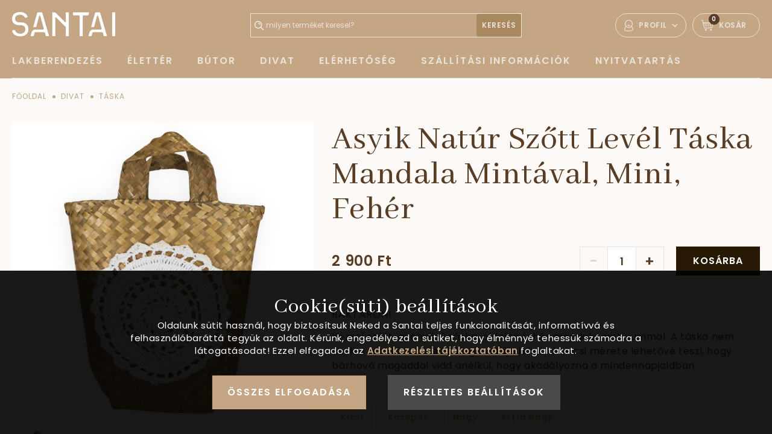

--- FILE ---
content_type: text/html; charset=utf-8
request_url: https://www.google.com/recaptcha/api2/anchor?ar=1&k=6LdKSL0aAAAAAOpY5C8mtrQOJDm3957XjSrwbQRX&co=aHR0cHM6Ly9zYW50YWkuaHU6NDQz&hl=en&v=PoyoqOPhxBO7pBk68S4YbpHZ&size=normal&anchor-ms=20000&execute-ms=30000&cb=xwlfhvflpeoc
body_size: 49149
content:
<!DOCTYPE HTML><html dir="ltr" lang="en"><head><meta http-equiv="Content-Type" content="text/html; charset=UTF-8">
<meta http-equiv="X-UA-Compatible" content="IE=edge">
<title>reCAPTCHA</title>
<style type="text/css">
/* cyrillic-ext */
@font-face {
  font-family: 'Roboto';
  font-style: normal;
  font-weight: 400;
  font-stretch: 100%;
  src: url(//fonts.gstatic.com/s/roboto/v48/KFO7CnqEu92Fr1ME7kSn66aGLdTylUAMa3GUBHMdazTgWw.woff2) format('woff2');
  unicode-range: U+0460-052F, U+1C80-1C8A, U+20B4, U+2DE0-2DFF, U+A640-A69F, U+FE2E-FE2F;
}
/* cyrillic */
@font-face {
  font-family: 'Roboto';
  font-style: normal;
  font-weight: 400;
  font-stretch: 100%;
  src: url(//fonts.gstatic.com/s/roboto/v48/KFO7CnqEu92Fr1ME7kSn66aGLdTylUAMa3iUBHMdazTgWw.woff2) format('woff2');
  unicode-range: U+0301, U+0400-045F, U+0490-0491, U+04B0-04B1, U+2116;
}
/* greek-ext */
@font-face {
  font-family: 'Roboto';
  font-style: normal;
  font-weight: 400;
  font-stretch: 100%;
  src: url(//fonts.gstatic.com/s/roboto/v48/KFO7CnqEu92Fr1ME7kSn66aGLdTylUAMa3CUBHMdazTgWw.woff2) format('woff2');
  unicode-range: U+1F00-1FFF;
}
/* greek */
@font-face {
  font-family: 'Roboto';
  font-style: normal;
  font-weight: 400;
  font-stretch: 100%;
  src: url(//fonts.gstatic.com/s/roboto/v48/KFO7CnqEu92Fr1ME7kSn66aGLdTylUAMa3-UBHMdazTgWw.woff2) format('woff2');
  unicode-range: U+0370-0377, U+037A-037F, U+0384-038A, U+038C, U+038E-03A1, U+03A3-03FF;
}
/* math */
@font-face {
  font-family: 'Roboto';
  font-style: normal;
  font-weight: 400;
  font-stretch: 100%;
  src: url(//fonts.gstatic.com/s/roboto/v48/KFO7CnqEu92Fr1ME7kSn66aGLdTylUAMawCUBHMdazTgWw.woff2) format('woff2');
  unicode-range: U+0302-0303, U+0305, U+0307-0308, U+0310, U+0312, U+0315, U+031A, U+0326-0327, U+032C, U+032F-0330, U+0332-0333, U+0338, U+033A, U+0346, U+034D, U+0391-03A1, U+03A3-03A9, U+03B1-03C9, U+03D1, U+03D5-03D6, U+03F0-03F1, U+03F4-03F5, U+2016-2017, U+2034-2038, U+203C, U+2040, U+2043, U+2047, U+2050, U+2057, U+205F, U+2070-2071, U+2074-208E, U+2090-209C, U+20D0-20DC, U+20E1, U+20E5-20EF, U+2100-2112, U+2114-2115, U+2117-2121, U+2123-214F, U+2190, U+2192, U+2194-21AE, U+21B0-21E5, U+21F1-21F2, U+21F4-2211, U+2213-2214, U+2216-22FF, U+2308-230B, U+2310, U+2319, U+231C-2321, U+2336-237A, U+237C, U+2395, U+239B-23B7, U+23D0, U+23DC-23E1, U+2474-2475, U+25AF, U+25B3, U+25B7, U+25BD, U+25C1, U+25CA, U+25CC, U+25FB, U+266D-266F, U+27C0-27FF, U+2900-2AFF, U+2B0E-2B11, U+2B30-2B4C, U+2BFE, U+3030, U+FF5B, U+FF5D, U+1D400-1D7FF, U+1EE00-1EEFF;
}
/* symbols */
@font-face {
  font-family: 'Roboto';
  font-style: normal;
  font-weight: 400;
  font-stretch: 100%;
  src: url(//fonts.gstatic.com/s/roboto/v48/KFO7CnqEu92Fr1ME7kSn66aGLdTylUAMaxKUBHMdazTgWw.woff2) format('woff2');
  unicode-range: U+0001-000C, U+000E-001F, U+007F-009F, U+20DD-20E0, U+20E2-20E4, U+2150-218F, U+2190, U+2192, U+2194-2199, U+21AF, U+21E6-21F0, U+21F3, U+2218-2219, U+2299, U+22C4-22C6, U+2300-243F, U+2440-244A, U+2460-24FF, U+25A0-27BF, U+2800-28FF, U+2921-2922, U+2981, U+29BF, U+29EB, U+2B00-2BFF, U+4DC0-4DFF, U+FFF9-FFFB, U+10140-1018E, U+10190-1019C, U+101A0, U+101D0-101FD, U+102E0-102FB, U+10E60-10E7E, U+1D2C0-1D2D3, U+1D2E0-1D37F, U+1F000-1F0FF, U+1F100-1F1AD, U+1F1E6-1F1FF, U+1F30D-1F30F, U+1F315, U+1F31C, U+1F31E, U+1F320-1F32C, U+1F336, U+1F378, U+1F37D, U+1F382, U+1F393-1F39F, U+1F3A7-1F3A8, U+1F3AC-1F3AF, U+1F3C2, U+1F3C4-1F3C6, U+1F3CA-1F3CE, U+1F3D4-1F3E0, U+1F3ED, U+1F3F1-1F3F3, U+1F3F5-1F3F7, U+1F408, U+1F415, U+1F41F, U+1F426, U+1F43F, U+1F441-1F442, U+1F444, U+1F446-1F449, U+1F44C-1F44E, U+1F453, U+1F46A, U+1F47D, U+1F4A3, U+1F4B0, U+1F4B3, U+1F4B9, U+1F4BB, U+1F4BF, U+1F4C8-1F4CB, U+1F4D6, U+1F4DA, U+1F4DF, U+1F4E3-1F4E6, U+1F4EA-1F4ED, U+1F4F7, U+1F4F9-1F4FB, U+1F4FD-1F4FE, U+1F503, U+1F507-1F50B, U+1F50D, U+1F512-1F513, U+1F53E-1F54A, U+1F54F-1F5FA, U+1F610, U+1F650-1F67F, U+1F687, U+1F68D, U+1F691, U+1F694, U+1F698, U+1F6AD, U+1F6B2, U+1F6B9-1F6BA, U+1F6BC, U+1F6C6-1F6CF, U+1F6D3-1F6D7, U+1F6E0-1F6EA, U+1F6F0-1F6F3, U+1F6F7-1F6FC, U+1F700-1F7FF, U+1F800-1F80B, U+1F810-1F847, U+1F850-1F859, U+1F860-1F887, U+1F890-1F8AD, U+1F8B0-1F8BB, U+1F8C0-1F8C1, U+1F900-1F90B, U+1F93B, U+1F946, U+1F984, U+1F996, U+1F9E9, U+1FA00-1FA6F, U+1FA70-1FA7C, U+1FA80-1FA89, U+1FA8F-1FAC6, U+1FACE-1FADC, U+1FADF-1FAE9, U+1FAF0-1FAF8, U+1FB00-1FBFF;
}
/* vietnamese */
@font-face {
  font-family: 'Roboto';
  font-style: normal;
  font-weight: 400;
  font-stretch: 100%;
  src: url(//fonts.gstatic.com/s/roboto/v48/KFO7CnqEu92Fr1ME7kSn66aGLdTylUAMa3OUBHMdazTgWw.woff2) format('woff2');
  unicode-range: U+0102-0103, U+0110-0111, U+0128-0129, U+0168-0169, U+01A0-01A1, U+01AF-01B0, U+0300-0301, U+0303-0304, U+0308-0309, U+0323, U+0329, U+1EA0-1EF9, U+20AB;
}
/* latin-ext */
@font-face {
  font-family: 'Roboto';
  font-style: normal;
  font-weight: 400;
  font-stretch: 100%;
  src: url(//fonts.gstatic.com/s/roboto/v48/KFO7CnqEu92Fr1ME7kSn66aGLdTylUAMa3KUBHMdazTgWw.woff2) format('woff2');
  unicode-range: U+0100-02BA, U+02BD-02C5, U+02C7-02CC, U+02CE-02D7, U+02DD-02FF, U+0304, U+0308, U+0329, U+1D00-1DBF, U+1E00-1E9F, U+1EF2-1EFF, U+2020, U+20A0-20AB, U+20AD-20C0, U+2113, U+2C60-2C7F, U+A720-A7FF;
}
/* latin */
@font-face {
  font-family: 'Roboto';
  font-style: normal;
  font-weight: 400;
  font-stretch: 100%;
  src: url(//fonts.gstatic.com/s/roboto/v48/KFO7CnqEu92Fr1ME7kSn66aGLdTylUAMa3yUBHMdazQ.woff2) format('woff2');
  unicode-range: U+0000-00FF, U+0131, U+0152-0153, U+02BB-02BC, U+02C6, U+02DA, U+02DC, U+0304, U+0308, U+0329, U+2000-206F, U+20AC, U+2122, U+2191, U+2193, U+2212, U+2215, U+FEFF, U+FFFD;
}
/* cyrillic-ext */
@font-face {
  font-family: 'Roboto';
  font-style: normal;
  font-weight: 500;
  font-stretch: 100%;
  src: url(//fonts.gstatic.com/s/roboto/v48/KFO7CnqEu92Fr1ME7kSn66aGLdTylUAMa3GUBHMdazTgWw.woff2) format('woff2');
  unicode-range: U+0460-052F, U+1C80-1C8A, U+20B4, U+2DE0-2DFF, U+A640-A69F, U+FE2E-FE2F;
}
/* cyrillic */
@font-face {
  font-family: 'Roboto';
  font-style: normal;
  font-weight: 500;
  font-stretch: 100%;
  src: url(//fonts.gstatic.com/s/roboto/v48/KFO7CnqEu92Fr1ME7kSn66aGLdTylUAMa3iUBHMdazTgWw.woff2) format('woff2');
  unicode-range: U+0301, U+0400-045F, U+0490-0491, U+04B0-04B1, U+2116;
}
/* greek-ext */
@font-face {
  font-family: 'Roboto';
  font-style: normal;
  font-weight: 500;
  font-stretch: 100%;
  src: url(//fonts.gstatic.com/s/roboto/v48/KFO7CnqEu92Fr1ME7kSn66aGLdTylUAMa3CUBHMdazTgWw.woff2) format('woff2');
  unicode-range: U+1F00-1FFF;
}
/* greek */
@font-face {
  font-family: 'Roboto';
  font-style: normal;
  font-weight: 500;
  font-stretch: 100%;
  src: url(//fonts.gstatic.com/s/roboto/v48/KFO7CnqEu92Fr1ME7kSn66aGLdTylUAMa3-UBHMdazTgWw.woff2) format('woff2');
  unicode-range: U+0370-0377, U+037A-037F, U+0384-038A, U+038C, U+038E-03A1, U+03A3-03FF;
}
/* math */
@font-face {
  font-family: 'Roboto';
  font-style: normal;
  font-weight: 500;
  font-stretch: 100%;
  src: url(//fonts.gstatic.com/s/roboto/v48/KFO7CnqEu92Fr1ME7kSn66aGLdTylUAMawCUBHMdazTgWw.woff2) format('woff2');
  unicode-range: U+0302-0303, U+0305, U+0307-0308, U+0310, U+0312, U+0315, U+031A, U+0326-0327, U+032C, U+032F-0330, U+0332-0333, U+0338, U+033A, U+0346, U+034D, U+0391-03A1, U+03A3-03A9, U+03B1-03C9, U+03D1, U+03D5-03D6, U+03F0-03F1, U+03F4-03F5, U+2016-2017, U+2034-2038, U+203C, U+2040, U+2043, U+2047, U+2050, U+2057, U+205F, U+2070-2071, U+2074-208E, U+2090-209C, U+20D0-20DC, U+20E1, U+20E5-20EF, U+2100-2112, U+2114-2115, U+2117-2121, U+2123-214F, U+2190, U+2192, U+2194-21AE, U+21B0-21E5, U+21F1-21F2, U+21F4-2211, U+2213-2214, U+2216-22FF, U+2308-230B, U+2310, U+2319, U+231C-2321, U+2336-237A, U+237C, U+2395, U+239B-23B7, U+23D0, U+23DC-23E1, U+2474-2475, U+25AF, U+25B3, U+25B7, U+25BD, U+25C1, U+25CA, U+25CC, U+25FB, U+266D-266F, U+27C0-27FF, U+2900-2AFF, U+2B0E-2B11, U+2B30-2B4C, U+2BFE, U+3030, U+FF5B, U+FF5D, U+1D400-1D7FF, U+1EE00-1EEFF;
}
/* symbols */
@font-face {
  font-family: 'Roboto';
  font-style: normal;
  font-weight: 500;
  font-stretch: 100%;
  src: url(//fonts.gstatic.com/s/roboto/v48/KFO7CnqEu92Fr1ME7kSn66aGLdTylUAMaxKUBHMdazTgWw.woff2) format('woff2');
  unicode-range: U+0001-000C, U+000E-001F, U+007F-009F, U+20DD-20E0, U+20E2-20E4, U+2150-218F, U+2190, U+2192, U+2194-2199, U+21AF, U+21E6-21F0, U+21F3, U+2218-2219, U+2299, U+22C4-22C6, U+2300-243F, U+2440-244A, U+2460-24FF, U+25A0-27BF, U+2800-28FF, U+2921-2922, U+2981, U+29BF, U+29EB, U+2B00-2BFF, U+4DC0-4DFF, U+FFF9-FFFB, U+10140-1018E, U+10190-1019C, U+101A0, U+101D0-101FD, U+102E0-102FB, U+10E60-10E7E, U+1D2C0-1D2D3, U+1D2E0-1D37F, U+1F000-1F0FF, U+1F100-1F1AD, U+1F1E6-1F1FF, U+1F30D-1F30F, U+1F315, U+1F31C, U+1F31E, U+1F320-1F32C, U+1F336, U+1F378, U+1F37D, U+1F382, U+1F393-1F39F, U+1F3A7-1F3A8, U+1F3AC-1F3AF, U+1F3C2, U+1F3C4-1F3C6, U+1F3CA-1F3CE, U+1F3D4-1F3E0, U+1F3ED, U+1F3F1-1F3F3, U+1F3F5-1F3F7, U+1F408, U+1F415, U+1F41F, U+1F426, U+1F43F, U+1F441-1F442, U+1F444, U+1F446-1F449, U+1F44C-1F44E, U+1F453, U+1F46A, U+1F47D, U+1F4A3, U+1F4B0, U+1F4B3, U+1F4B9, U+1F4BB, U+1F4BF, U+1F4C8-1F4CB, U+1F4D6, U+1F4DA, U+1F4DF, U+1F4E3-1F4E6, U+1F4EA-1F4ED, U+1F4F7, U+1F4F9-1F4FB, U+1F4FD-1F4FE, U+1F503, U+1F507-1F50B, U+1F50D, U+1F512-1F513, U+1F53E-1F54A, U+1F54F-1F5FA, U+1F610, U+1F650-1F67F, U+1F687, U+1F68D, U+1F691, U+1F694, U+1F698, U+1F6AD, U+1F6B2, U+1F6B9-1F6BA, U+1F6BC, U+1F6C6-1F6CF, U+1F6D3-1F6D7, U+1F6E0-1F6EA, U+1F6F0-1F6F3, U+1F6F7-1F6FC, U+1F700-1F7FF, U+1F800-1F80B, U+1F810-1F847, U+1F850-1F859, U+1F860-1F887, U+1F890-1F8AD, U+1F8B0-1F8BB, U+1F8C0-1F8C1, U+1F900-1F90B, U+1F93B, U+1F946, U+1F984, U+1F996, U+1F9E9, U+1FA00-1FA6F, U+1FA70-1FA7C, U+1FA80-1FA89, U+1FA8F-1FAC6, U+1FACE-1FADC, U+1FADF-1FAE9, U+1FAF0-1FAF8, U+1FB00-1FBFF;
}
/* vietnamese */
@font-face {
  font-family: 'Roboto';
  font-style: normal;
  font-weight: 500;
  font-stretch: 100%;
  src: url(//fonts.gstatic.com/s/roboto/v48/KFO7CnqEu92Fr1ME7kSn66aGLdTylUAMa3OUBHMdazTgWw.woff2) format('woff2');
  unicode-range: U+0102-0103, U+0110-0111, U+0128-0129, U+0168-0169, U+01A0-01A1, U+01AF-01B0, U+0300-0301, U+0303-0304, U+0308-0309, U+0323, U+0329, U+1EA0-1EF9, U+20AB;
}
/* latin-ext */
@font-face {
  font-family: 'Roboto';
  font-style: normal;
  font-weight: 500;
  font-stretch: 100%;
  src: url(//fonts.gstatic.com/s/roboto/v48/KFO7CnqEu92Fr1ME7kSn66aGLdTylUAMa3KUBHMdazTgWw.woff2) format('woff2');
  unicode-range: U+0100-02BA, U+02BD-02C5, U+02C7-02CC, U+02CE-02D7, U+02DD-02FF, U+0304, U+0308, U+0329, U+1D00-1DBF, U+1E00-1E9F, U+1EF2-1EFF, U+2020, U+20A0-20AB, U+20AD-20C0, U+2113, U+2C60-2C7F, U+A720-A7FF;
}
/* latin */
@font-face {
  font-family: 'Roboto';
  font-style: normal;
  font-weight: 500;
  font-stretch: 100%;
  src: url(//fonts.gstatic.com/s/roboto/v48/KFO7CnqEu92Fr1ME7kSn66aGLdTylUAMa3yUBHMdazQ.woff2) format('woff2');
  unicode-range: U+0000-00FF, U+0131, U+0152-0153, U+02BB-02BC, U+02C6, U+02DA, U+02DC, U+0304, U+0308, U+0329, U+2000-206F, U+20AC, U+2122, U+2191, U+2193, U+2212, U+2215, U+FEFF, U+FFFD;
}
/* cyrillic-ext */
@font-face {
  font-family: 'Roboto';
  font-style: normal;
  font-weight: 900;
  font-stretch: 100%;
  src: url(//fonts.gstatic.com/s/roboto/v48/KFO7CnqEu92Fr1ME7kSn66aGLdTylUAMa3GUBHMdazTgWw.woff2) format('woff2');
  unicode-range: U+0460-052F, U+1C80-1C8A, U+20B4, U+2DE0-2DFF, U+A640-A69F, U+FE2E-FE2F;
}
/* cyrillic */
@font-face {
  font-family: 'Roboto';
  font-style: normal;
  font-weight: 900;
  font-stretch: 100%;
  src: url(//fonts.gstatic.com/s/roboto/v48/KFO7CnqEu92Fr1ME7kSn66aGLdTylUAMa3iUBHMdazTgWw.woff2) format('woff2');
  unicode-range: U+0301, U+0400-045F, U+0490-0491, U+04B0-04B1, U+2116;
}
/* greek-ext */
@font-face {
  font-family: 'Roboto';
  font-style: normal;
  font-weight: 900;
  font-stretch: 100%;
  src: url(//fonts.gstatic.com/s/roboto/v48/KFO7CnqEu92Fr1ME7kSn66aGLdTylUAMa3CUBHMdazTgWw.woff2) format('woff2');
  unicode-range: U+1F00-1FFF;
}
/* greek */
@font-face {
  font-family: 'Roboto';
  font-style: normal;
  font-weight: 900;
  font-stretch: 100%;
  src: url(//fonts.gstatic.com/s/roboto/v48/KFO7CnqEu92Fr1ME7kSn66aGLdTylUAMa3-UBHMdazTgWw.woff2) format('woff2');
  unicode-range: U+0370-0377, U+037A-037F, U+0384-038A, U+038C, U+038E-03A1, U+03A3-03FF;
}
/* math */
@font-face {
  font-family: 'Roboto';
  font-style: normal;
  font-weight: 900;
  font-stretch: 100%;
  src: url(//fonts.gstatic.com/s/roboto/v48/KFO7CnqEu92Fr1ME7kSn66aGLdTylUAMawCUBHMdazTgWw.woff2) format('woff2');
  unicode-range: U+0302-0303, U+0305, U+0307-0308, U+0310, U+0312, U+0315, U+031A, U+0326-0327, U+032C, U+032F-0330, U+0332-0333, U+0338, U+033A, U+0346, U+034D, U+0391-03A1, U+03A3-03A9, U+03B1-03C9, U+03D1, U+03D5-03D6, U+03F0-03F1, U+03F4-03F5, U+2016-2017, U+2034-2038, U+203C, U+2040, U+2043, U+2047, U+2050, U+2057, U+205F, U+2070-2071, U+2074-208E, U+2090-209C, U+20D0-20DC, U+20E1, U+20E5-20EF, U+2100-2112, U+2114-2115, U+2117-2121, U+2123-214F, U+2190, U+2192, U+2194-21AE, U+21B0-21E5, U+21F1-21F2, U+21F4-2211, U+2213-2214, U+2216-22FF, U+2308-230B, U+2310, U+2319, U+231C-2321, U+2336-237A, U+237C, U+2395, U+239B-23B7, U+23D0, U+23DC-23E1, U+2474-2475, U+25AF, U+25B3, U+25B7, U+25BD, U+25C1, U+25CA, U+25CC, U+25FB, U+266D-266F, U+27C0-27FF, U+2900-2AFF, U+2B0E-2B11, U+2B30-2B4C, U+2BFE, U+3030, U+FF5B, U+FF5D, U+1D400-1D7FF, U+1EE00-1EEFF;
}
/* symbols */
@font-face {
  font-family: 'Roboto';
  font-style: normal;
  font-weight: 900;
  font-stretch: 100%;
  src: url(//fonts.gstatic.com/s/roboto/v48/KFO7CnqEu92Fr1ME7kSn66aGLdTylUAMaxKUBHMdazTgWw.woff2) format('woff2');
  unicode-range: U+0001-000C, U+000E-001F, U+007F-009F, U+20DD-20E0, U+20E2-20E4, U+2150-218F, U+2190, U+2192, U+2194-2199, U+21AF, U+21E6-21F0, U+21F3, U+2218-2219, U+2299, U+22C4-22C6, U+2300-243F, U+2440-244A, U+2460-24FF, U+25A0-27BF, U+2800-28FF, U+2921-2922, U+2981, U+29BF, U+29EB, U+2B00-2BFF, U+4DC0-4DFF, U+FFF9-FFFB, U+10140-1018E, U+10190-1019C, U+101A0, U+101D0-101FD, U+102E0-102FB, U+10E60-10E7E, U+1D2C0-1D2D3, U+1D2E0-1D37F, U+1F000-1F0FF, U+1F100-1F1AD, U+1F1E6-1F1FF, U+1F30D-1F30F, U+1F315, U+1F31C, U+1F31E, U+1F320-1F32C, U+1F336, U+1F378, U+1F37D, U+1F382, U+1F393-1F39F, U+1F3A7-1F3A8, U+1F3AC-1F3AF, U+1F3C2, U+1F3C4-1F3C6, U+1F3CA-1F3CE, U+1F3D4-1F3E0, U+1F3ED, U+1F3F1-1F3F3, U+1F3F5-1F3F7, U+1F408, U+1F415, U+1F41F, U+1F426, U+1F43F, U+1F441-1F442, U+1F444, U+1F446-1F449, U+1F44C-1F44E, U+1F453, U+1F46A, U+1F47D, U+1F4A3, U+1F4B0, U+1F4B3, U+1F4B9, U+1F4BB, U+1F4BF, U+1F4C8-1F4CB, U+1F4D6, U+1F4DA, U+1F4DF, U+1F4E3-1F4E6, U+1F4EA-1F4ED, U+1F4F7, U+1F4F9-1F4FB, U+1F4FD-1F4FE, U+1F503, U+1F507-1F50B, U+1F50D, U+1F512-1F513, U+1F53E-1F54A, U+1F54F-1F5FA, U+1F610, U+1F650-1F67F, U+1F687, U+1F68D, U+1F691, U+1F694, U+1F698, U+1F6AD, U+1F6B2, U+1F6B9-1F6BA, U+1F6BC, U+1F6C6-1F6CF, U+1F6D3-1F6D7, U+1F6E0-1F6EA, U+1F6F0-1F6F3, U+1F6F7-1F6FC, U+1F700-1F7FF, U+1F800-1F80B, U+1F810-1F847, U+1F850-1F859, U+1F860-1F887, U+1F890-1F8AD, U+1F8B0-1F8BB, U+1F8C0-1F8C1, U+1F900-1F90B, U+1F93B, U+1F946, U+1F984, U+1F996, U+1F9E9, U+1FA00-1FA6F, U+1FA70-1FA7C, U+1FA80-1FA89, U+1FA8F-1FAC6, U+1FACE-1FADC, U+1FADF-1FAE9, U+1FAF0-1FAF8, U+1FB00-1FBFF;
}
/* vietnamese */
@font-face {
  font-family: 'Roboto';
  font-style: normal;
  font-weight: 900;
  font-stretch: 100%;
  src: url(//fonts.gstatic.com/s/roboto/v48/KFO7CnqEu92Fr1ME7kSn66aGLdTylUAMa3OUBHMdazTgWw.woff2) format('woff2');
  unicode-range: U+0102-0103, U+0110-0111, U+0128-0129, U+0168-0169, U+01A0-01A1, U+01AF-01B0, U+0300-0301, U+0303-0304, U+0308-0309, U+0323, U+0329, U+1EA0-1EF9, U+20AB;
}
/* latin-ext */
@font-face {
  font-family: 'Roboto';
  font-style: normal;
  font-weight: 900;
  font-stretch: 100%;
  src: url(//fonts.gstatic.com/s/roboto/v48/KFO7CnqEu92Fr1ME7kSn66aGLdTylUAMa3KUBHMdazTgWw.woff2) format('woff2');
  unicode-range: U+0100-02BA, U+02BD-02C5, U+02C7-02CC, U+02CE-02D7, U+02DD-02FF, U+0304, U+0308, U+0329, U+1D00-1DBF, U+1E00-1E9F, U+1EF2-1EFF, U+2020, U+20A0-20AB, U+20AD-20C0, U+2113, U+2C60-2C7F, U+A720-A7FF;
}
/* latin */
@font-face {
  font-family: 'Roboto';
  font-style: normal;
  font-weight: 900;
  font-stretch: 100%;
  src: url(//fonts.gstatic.com/s/roboto/v48/KFO7CnqEu92Fr1ME7kSn66aGLdTylUAMa3yUBHMdazQ.woff2) format('woff2');
  unicode-range: U+0000-00FF, U+0131, U+0152-0153, U+02BB-02BC, U+02C6, U+02DA, U+02DC, U+0304, U+0308, U+0329, U+2000-206F, U+20AC, U+2122, U+2191, U+2193, U+2212, U+2215, U+FEFF, U+FFFD;
}

</style>
<link rel="stylesheet" type="text/css" href="https://www.gstatic.com/recaptcha/releases/PoyoqOPhxBO7pBk68S4YbpHZ/styles__ltr.css">
<script nonce="zYVp61qWwY1Wqi-VzuP1vw" type="text/javascript">window['__recaptcha_api'] = 'https://www.google.com/recaptcha/api2/';</script>
<script type="text/javascript" src="https://www.gstatic.com/recaptcha/releases/PoyoqOPhxBO7pBk68S4YbpHZ/recaptcha__en.js" nonce="zYVp61qWwY1Wqi-VzuP1vw">
      
    </script></head>
<body><div id="rc-anchor-alert" class="rc-anchor-alert"></div>
<input type="hidden" id="recaptcha-token" value="[base64]">
<script type="text/javascript" nonce="zYVp61qWwY1Wqi-VzuP1vw">
      recaptcha.anchor.Main.init("[\x22ainput\x22,[\x22bgdata\x22,\x22\x22,\[base64]/[base64]/[base64]/bmV3IHJbeF0oY1swXSk6RT09Mj9uZXcgclt4XShjWzBdLGNbMV0pOkU9PTM/bmV3IHJbeF0oY1swXSxjWzFdLGNbMl0pOkU9PTQ/[base64]/[base64]/[base64]/[base64]/[base64]/[base64]/[base64]/[base64]\x22,\[base64]\x22,\x22RGMWw5rDusKRT8OSw4dpTEDDoV9GakzDtsOLw67DnCPCgwnDgUHCvsO9NTloXsKHSz9hwp4JwqPCscOrB8KDOsKDJD9ewpLCmWkGDcKUw4TCksKLKMKJw57DuMOXWX0/HMOGEsO+wpPCo3rDqMKvb2HClMOOVSnDocO/VD4/[base64]/[base64]/w4fDmMKUwqvChHVowrsvBcKow5IVwo57wpzCsjfDnsOAfgDCuMORe3zDgcOUfUNUEMOYdsKXwpHCrMOjw4/DhU4eBU7DocKHwr16wpvDpG7Cp8K+w6DDg8OtwqMKw7jDvsKaTyPDiQhlJyHDqhFhw4pRCUPDozvCkMKaezHDmMKXwpQXDBpHC8OuAcKJw53Dr8KRwrPCtkYpVkLCvcOuO8KPwoRze3LCicKgwqvDszwbRBjDh8OXRsKNwrLCgzFOwoxowp7CsMOPZMOsw4/Cp3TCiTEMw6DDmBxowq3DhcK/wp/Cp8KqSsOqwrbCmkTCoErCn2FHw4PDjnrCgsK+AnYJQMOgw5DDlBh9NS/Di8O+HMK9wpvDhyTDgcOrK8OUMFhVRcOiR8OgbBQiXsOcEcK6woHCiMKhwpvDvQR4w55Hw6/DqsODOMKfdcKUDcOOJsOkZ8K7w4vDh33CglLDgG5uLMKmw5zCk8OwwqTDu8KwWsOpwoPDt2k7NjrCkA3DmxN5A8KSw5bDvTrDt3YBLMO1wqtQwpd2UhnCrks5a8Kkwp3Ci8Oew4Fae8K8PcK4w7xCwq0/wqHDg8Kqwo0NfHbCocKowq8ewoMSDMObZMKxw5vDohErVsOAGcKiw5XDvMOBRBJuw5PDjSXDtzXCnTB0BEMAOgbDj8O/IxQDwoHCvl3Ci0HCtsKmworDrcK6bT/CrBvChDNLXGvCqWTCigbCrMOiBw/DtcKQw57DpXBJw6FBw6LCqD7ChcKCEcO4w4jDssOow7vDrSBJw5/DizxYw5vCrsOzwqTCvH9HwpXClV3Cm8KoI8KAwpfCll4bwpVQUEjCn8KswoQEwpVOV3FMw73DsU5vwrplwozDnzwfCiBLw4MwwrzCvF9Lw5J5w6fDjGbDrcOES8O4w6DDqsKjVcOaw4o/ZcKOwrIuwpoYwqjDtsKfL3wGwpzCtsO+w5g2w4LCry/DrcOJKB7DrTFUwpbCtsK/w4lEw7hqQsOFJUNVDTd5EcKzLMK/wq1PfzXCgsO+ZFrCrcOpwqbDm8Kcwq08TcKqNMOBJsOJQHJnw4c1GArCrcKSw7wMwoU9QSVHwo/DkjjDucOhw6JYwqBHfMOGFcO+wpYrw7gjwrbDsCvDlMOLHiFCwr3DgjTCtlHDkFnChXjDnCnCkcObwqBicMOofVsVBcKJScKfTAJtEjLCuzPDhMO5w7LCiQF5wpgNT1sQw65JwopVwrzCoTzCoWFxw6s2XUPCsMK/w7zCtcOkHm9dRsK7OGk7wpdkM8OOb8OFSMKQwoRlw6rDusKrw65ww5Jfb8KOw6bClFzDqS0iw5vCtcOIE8KPwotWXnvCvhfCrsKPMMOwO8KREA/CpnkyEsKhwr/CocOVwo9Tw5DDosKlKMO4OG9FKsKmCm5FSX/CucK9w6s3w77DmFPDs8KeW8Kpw4Q6YsKfw43CgsK6fDDCkm3Cs8K5ccOkwpLCrQvCiDwMGsOKA8KEwrrDuD/[base64]/[base64]/wrTCszxRMTZKRRzCs17DsQbDpmXDrXoLTTR7dMKNDRXClEPCoknDhsK5w7LDhsOcd8KHwpAYGMOGHsOmwr/Cr07Csjh3F8KXwr03InVjU0g0EsO9dnTDmcOHw7Epw7p8wp55CgTDqQXCo8OLw7zCtkYQw6HCiH5/w4fDtzTDvwosH2PDkcKSw47Cu8Knwrxcw5bDmR/Cq8O5w7bCu0/ChBjCj8ONVU52R8OowrJnwonDvUJww6tcwpVwE8OFwrcrbT3DmMK3wpM4w74LIcOjTMKmwoVMw6QHw5tDwrbDjS3DssOOE3/[base64]/[base64]/DlMOgAMKUG8O/w4jCsxHCjsKgw5R5YnJOwo7CnsOJc8O0K8KaBcKowpc+Clg7QAFxTkvDsgHDqn7Ci8Kmw6jCpUfDn8OUQsKsKMORD2sNwp5KQ0g/wpBPwoDCs8Okw4VDDXzCpMOhwpnCqRjDmcKvwo4SQ8O+wokzJcOKYmLCvjFcw7BzahLCpRDCsQzDrcOWIcKFVnjDosOMw6/Dm2ZHwpvCo8OcwpbDpcOxXcKGenUMRMO8w61kLB7CgHPCnHLDs8OHCX0ewrlufRVrB8O7wqnDr8KpNkjCjTVwXgQsZ3rDpWpVASjDlAvDhhRCQWTCvcOtw7/[base64]/Crm3DscONecOsdC83w65BI1HCrcKKMMKCw4wSwqYOwqk/wrzDk8KqwpvDv2IzFnDDjcKww5/DqMOfwpbDiy5/wqN6w5/Ds1rCvsO/fcKZwrPCkcKGUsOMa3liFcKqw4/CjUnDs8OQG8KDw7l/wqE5wpPDisONw4PDslXCncKiNMKYwqnDkMK2dMKDw4Qmw6waw45RC8K3woA2w68dUlDDsEvCv8OdDsOLw5jCthPCnjIDLnzDucOFw57DmcO8w4/ChsO4wr3DpBvCrGszw5NVw6nDiMOqw6TDqMOVwonCkRLDvsOaMkNpdXdow6nDugfClMK8b8KlIcOlw5jCo8O6F8Knw4/CgQrCmcOuY8ObFS3Dkms9wp53woRfScKwwq3CpA4LwoVMHW8ywoXCjFXDlcKZesO2w6PDs3spUD7Dp2ZKdFDDg1tnw6cxbMOGw7JmYsKBwrcowrA9EMKDD8Kww6LDu8KOwpdSI3TDjwLCjms4aGQQw6grwqLCq8K1w7sba8O/[base64]/DlsK8ZMKmfw/CkjkUwr3ChsKsw44nUSJ/w6jCu8OrLE4BwqTCoMKYAMOuw6jCiSJhUWHDoMKOecKvwpDDnxjDkcOqw6LDjcOxRRhZScKDwo0OwqrCmsKEwo3CjhrDssOywpwfesOAwq1SAsK/[base64]/DucKIQ1zCpkc5T8OkE8KyR8O6w4hBw55Ww6Z0w6E2OE0HLhfCvFZNwoXDj8KaISXDnT7CkcO/woo/wrPDoHvDicOADcKgNDIJIMOzFsKgGTfCqnzCrFwXOMKqwqTCjcOQwqXDhxfDlsONw5DDpmXCigFOwqIFw5c/wphCwqzDjcKnw7TDlcOlw4IyU2ALBVDDocOnwq4lCcKuCjQawqYGw7jDo8Ozw5Afw5dcwovCo8OXw6fCqcOnw6UlFFHDhW7CnB83wpIrw6xkw5TDqB8vwq8vR8KndcOwwqrCqE5xbsK7esOJwot/[base64]/[base64]/Ds8K/KljDjcOZwpUJGUbDrcOIMgDCmsKEeDjDlcKywohOwr/DhEvDlit6w5Q+EcORwqlBw6t/HMOUVXMiXV0RVsOmaGEieMO0w4sgUzvCh0rCuQwxYAoFw7fCmsKaT8KDw5lBGsKtwooRewjCuWPCkkVWwr4zw6HCmx/[base64]/wpXCt8KFNQ14QMO0RWjDjsKhwr8+RUw9E8OzTg4pwq/CnMKqGcKIEcKBwqDCqMOTD8OJRcKSwrbDncKiwopKwqDCh1AzNjNzP8OVfMKUNgDDlMKgw7YGGxIQwoXCqcOjfcOvc1LClMOqPV9Tw4AhccKfcMKJwowVwoAFMMO4w6Azwrc4wqLDuMOMDzULKMKpZg/CjFTCq8OKwoxkwpMWwqsxw7zDrsO5woTCiXTDhwzDqMOCRMKOFhtWY3jDoj/DtcKSH1tAfz56CkjChGx/VVMsw6XDkMKICsKYWTgPw6/CmUrChhbDusOBwrDCjU8zN8OiwqVUb8KQQ1DCiHvChsK6wo19wp/Dq1fCpMKLYm8Yw6XCgsOMMMOJBsOOwo/DkUDDqHN2c0rCkMKxworDi8KGB3jDucOpwo3Cj25AQ0/CtMOiRsK4Z3XCuMONCsODaVnDjsKSXsKFJRLDlMKSMsOdw682w7hhwr3Cj8OGA8Kjw48Kw794VnfClMOfb8Oewq7ClcO8wodmwpbCvMK7e14OwrjDh8O9wrIJw5nDvMOywp8RwpLCrl/DvXpJbBldwowlwr/[base64]/Dg8OGfgtKOhHDvcOEYW3DmUzDnQZFw6N7W8KOwoAdw4/CpGdZw77Do8OcwrNbJcOJwrrCnFbCocKSw7lJJjEKwqPDlsOUwpbCnAMETE0/[base64]/Cn8KQFWvDjMKdZMKiH0jDrMOnJgABw5zDkcKJAcOfPEXDpX/[base64]/CjhNWw7jCkQzDq1Q5awrDmT3DqTBGw7IMXcKjOMOSKUHDv8OBwoDDgMKbwpnCl8KPHMOqQsKEwphwwp7CncK9wq05wqfDisK9EmLDrzUqwo/ClSDCmm/ChsKIwrUtwrbCnmXCk0FkJMOow6vCssKKBQzCssOkwrxBw4bCimDCnMO4csKuwrHDtsKMw4YnHMOue8Olw5/DiWfCisO8wpjDvVfChCdRd8OqF8OPQcKdw4tnw7LDuCFuS8Oww4fDuQowMsKTwozDucOyNcKEw5zDmcOAw74qT11twr4iJsKMw4LDmz8+wqrDnlfCgC3DucK0w4s8UcK4woNiNhdLw6/DgVtAc0A/XcKHX8O+aCTDk23CnlsGAD0sw5LClWQ5D8KLE8OBZBDDqX4EKcKLw48MVMODwpknQ8KrwrLDkjdQYnQ0Lx8QRsKyw6rDhcOlXsK+w7hgw7nCjgLCmCZ/[base64]/GnJPwoodw5/CkMO1QAvCq1Z8w6TDoMOvwq0DwqvDksKDwrrCtWfDryQNwoDDsMO/w4Y3NmVpw51hw4Z5w5/[base64]/Dg8O1GMOUA8OPZcKFw77Ct8KNw7dJwrofwqHCg2J9KnMmwpXDj8Ktwp5Sw6IFflEEw7LCrGzDnMOibEDCq8Opw4DCsjXCqVTDr8KwNsOuacOVYMKBwpRlwoleFGHCg8O/U8OyMypsGMKbPsKwwr/ChcOTw7gcfGLCssOhwrtFSsKIw6HDmU3DkFJXwowDw7AZwo/CpVFxw7rDnVHDucOuGEoiAzcqwqXClBkow5QdZQBqD3hiwrdqwqDCnybDug7CtXlBw6Qew5cxw79bYcKmPVnDrUbDk8OswotIDkFAwqHCrS4oVcOxQMK/J8O3Y3ksK8OsFjBUwromwo1NEcK6w6LCksOYacOnw6nDnE4uOkzCj3LCo8KqcGDCv8O/XBIiIsOCwqI8ZmvDpUPCtRrDv8KFSFPCtsOVwoELFxUBLFbDtQ7CucOQFi9rwqdTPAPDp8K9w65zw5gjY8Krw7MBwo7Cs8O3w5xBd2UlZQTChMO8ID3DlMOxw67CuMKTwo04ZsKKLlBUQ0bDqMOJwr4sAGHClsOjwoJgPUBCwrtpSV/DpRHDsRRFw4XDrk/CtcKTBcK6w4g9w5MUVz8dRSR4w63DgwhOw6HCmzPCkC1AdDbCnMOMSkHCkMOaY8O9wptAwqLCn3R4wpEkw6t5w4LCqMOaRljCicKgwq3DuzvDh8KKw57DjsKwbsKQw7nDsh8GDcOQwpJfJmhewozDjmbDnBNDV1vCig3DoU4FNMKYKBcSw443w70Xw5/[base64]/CrhpsdTECGQjDnsKOwpp3w7rDvQzDosKfwosGw4LCicKjFcKfdMKkTDnDkjEIwrbDtMO2wpTDq8OwOsOVIDwRwodYGljDp8K8wrBEw6zDlXbDmkfCvMOVdMONw5Ecw554WFHCpG/[base64]/w4vCtcKpwqJQUMKCwrjCgnbCpR/CqcOew6fDvSnDq24YGF5Qw4k6NsOyCMKtw692w5oewpnDmsKHw6IAw4nDuAYew5I/TMKsBxvDsT5Gw4xDwq9rZTLDii8ywok/[base64]/w5QqecO2IQXDncODw5TDgErCqUvDi0BNwq/[base64]/Cu8O1bTDDh8KIP8O9JsK4wrBaW8KmWMO5BCZrG8K0w7NyZ2LDhMORcsOsLsO9bknDmMO3w5rCsMOuHSDCtg8Sw5c5wrDDpsKGw7MNwrVCw5TCgcOIwrcpw6oNw6Epw4jDlMKlwrvDgwbCjcOaLR/CsG7CsxbDhnjCm8OMEcK5B8Ouw5fDqcK8YT/Ds8Otw7YBM2nCpcOlOcK5NcObOMO5YknDkADCsRjCqCQ3Km4+QXg9wq8ow7bCrzPDrsKTelYuBgHDmMKVw782wod9TwTCoMO0wpPDhMOow6DChTbDqcOYw5M8w77DhMO5w7h2Iw/[base64]/w7/DgMOCwoMLwpbCmVXDk8O4XcK8AwAbeGXCkcO0w4LDm8K8wqnClGLDl0IbwrMyecKiw6nDv2/CtsOMW8KbAmHDvcOyRhhwwpjDlMOyHGfDiEwlw6nDmgo7KX8iH0tmwqVlITpAwrPCuCJPMUHDg1XCsMOQwq9ow6jDqMOJH8O+wrkqwqPDqzdvwo/DjmnCvCNcwpZNw7dBMMKmRcOYdcK7wox6w7jCukddwrTDgUNWwr4MwoseIsO7w6o6E8KBBMOUwplyCMKZEGrCrhzDksKFw49mCcO8wp/CmHXDucKcasOxNsKcwoc2DDhKwqJvwrDCnsOgwqR0w5FZNEE5I0nCjMKsUcKCw77ChMOrw79PwoA4BMKKOljCvMK8w6HDt8OAwq5GCcKSQS/[base64]/Cs8Kvw6ZgwopHw6vCpcKnNn9EGsOdL8KCP0zDlSzDucK6wpYEwq8hwrbDnVZgSEjCtcKMwobDmcKiw7nChSArFmxYw5c1w47CnVlWAWbDsiTCpsOHwpnDmDzDgMONWGzCr8O+QxnDssKkw5AtQ8O5w4jCsHXCr8OhHsKGVcOXwrvDsxTCo8KmBMKOwq/CkjILw4VkcsOYw4vDpkcjw4AJwqfCgk/DsSISw7DClkLDtzshTsKDARXCnFV3DcKGCkU/[base64]/CtMOpwqdpacOjUEIMw5XCjsO1w4BCw7TCt8KpV8O0Mh5RwpFmMn1bwrJswrrClA3DiibCnsKQwoXCuMKZahDDjsKYTktXw6PCqhQmwo4GHQpuw4nDpsOJw4bDj8KXOMKYwpbCqcO6XcO5ccK/B8KVwpopT8O5EMKqCcOWP0fCs2jCo0PCksOvbDLCiMK/V1HDlMK/[base64]/CqSnCmMOHworDoCkHwpJoTMOKwrvDksK2W8ODw690w4HCsgEIIC1LIlcwGnfDqcOKw7Z5dG7DmcOpLAXDnkhpwrDDiMKswqvDp8KSRDZSJQF0Hk04ZFTDrMO+JhMgwrXDplbDlsK/FCNOw74swoYBwqbCrsKTw7lCYF11CcOyTxAcw7AufMKBJTnCtsOQw5tXwqDDtsOudMOkw6nCqEvCt3pLwoLDssOIw4XDqUrDocO9wp/[base64]/[base64]/wo9Bw7k2w6TCiHvDl8Kpw6cZM049wrpww4BkwqA9FT4ewofDrsKlHcO3wr/Cl30owq4jcx5qw6DCv8Kfw6tKw4HDmgIpw5bDggQiUMOKT8Ocw57CkmlEwqvDqS0iGgPDuRonw65Gw7HDtjM+wr0/OFLDjcKBwqnDp0TDjMO9w68jSsK8a8KxSB08woPDkSzCr8K3Yj9MRAw2ZTnCpgY/[base64]/[base64]/DsFLDl8KZwpQ4MklwF8OOERjDncOIJBrDtcOjw712wrQSKsO+w7tcf8OMNQp/YsOZwqjDtTB/w5XCuDbDoSnCk07DhcKnwqFmw43CsSvDuSR8w4cJwq7Dh8O+wosgZkrDlsKuaRU0S1lnwqh3b3XDp8O8BsKvLkl1wqZowpdtPcKoa8OUw6DDjMKMwr/DvwE9UcK2FH/ClkZYFBclwohmZSobDsKZL2hvd3R2eVt4QD4bNMObQQBLwrPDsE/DscK6w78tw7/DuxvDrX9/YcKzw77CuEcBUMKmIVrCmMOvwoIvw7vCincTwrDCl8O5wrPDi8OeJMKDw5zDh1VNLMOBwpY2wrsFwqE8UUQjO25aL8OgwrHDtMK9VMOEw7fCoCl3w5jClVo/wqhVw4oWw5slXsOBBcOtwpQ2S8OGwrE8UT98wo4DOmdnw5AxL8OmwrfDozbDscK0wq/CnRDCoiXDn8OgSsOlXsKEwrw4wrI7GcKiwqgpZMOtw60ew4PDqWPDnEpxRjfDjw4bPsKjwpLDlMODXWfCinphwpMxw74QwprCtzs5SlXDk8OXwpZHwpTDucK0w75tVg1pw4rDhcKwwo7DocKsw7sIRsK/worDqsOpEMKmC8KbNTNpD8O8w5fCticIwpnDrHgqwpB0w4jDpmRsS8KaWcKNb8OkOcO3woRUVMOUABbDosO1K8KEw5IhWgfDj8Kxw4/DkXrCsn4XKXNqCSxzwr/Dgh3DvB7DksKnJGHDrwPDhkfCrTvCtsKgwrklw4AdfWYHw7PCmVUVwp7DmsOBw4bDtVAtwoTDlSosenYAw65mbcOwwq/CskHDhkXDusOBw4gfwqZABMO4w7/CmDItw7x1D3c6wpVuIw8cSW1QwrtZXMKCPsKdHTElT8KpTDzCqCTCrAfCjcKiwrDCtcKKwoxbwrAqRcO0V8OwPSoCwppcwpZWLg/CssK7LUJ1wqTDkmHCgQXCjkfDrA3DucOFw6Fxwq5SwqBgYBjCtkzCnTLDt8KPJHg7S8OQAm88aGnDh0gICQbCjnZtOcOQwrpOHTY9ESnDuMKTQVBWwp7CtgDDhsKOwq8gTHjDp8OuFUvDoTY4XMK3dkwRw5/DkEzDpMK0w69Pw6ETEMO4cnvClcKKwq5FZHfDkMKgaQ/Du8KyWcOYwpDChRwgwo/[base64]/[base64]/CqznDtnFRw65Yw6DCrcOvw7B5H8KKesKLw6fDusKxTsKvwqfCogXCpUDCghrChEhWw65dZMKTw7lOZ2wHwpTDg1lnQR7DgT3CrMOpdkx0w5XDsQjDl2kHw4x4wpPCtcO2w6t6Y8KbLsKbQsO5w5YqwqfClwJNAcKgHsO/[base64]/[base64]/CrsOkdDnCnXXDiMKJUcO7QFjDnsOLOw8aYEEafFZzwqbCgijCnBtzw6nCnAfCoVtYKMOBwoPDvHvCgWEFwq/CnsOWHl/DoMOzbsOBI1k1bjvDgCNIwrkywr/DmgPCrSsnwqbDgcO2Y8KfE8KQw7bDmMK1w5ZxBMOuEcKoLCzCogfDhGAZCjrCpcOqwqAhVlBmwrrDsXkoIATDnk5CBMKLRAp/w6fDl3LConUIw4R6wpVtAj7CicK5W2cxUGZvw4LDuwMvwprDl8KnAxbCocKPw7fDjE3DjmrCjsKJwrnCncKtw4cKZ8OwwrfCkkjCm37CtFnCjS54wptBwqjDjlPDoTogR8KuO8K0wodiwq91OzDClhRHw5oKXMK/KhYbw68jwocIwpRpw5rCn8O8woHDtsOTwpQcw7grwpbCk8KpXmHCrcOdNsOKwpBDUsKyRwsqwqB7w4nClMOjAVZ/wrQ7worDh1cVw6MLQwNNf8KRHiXDhcO6wrzDjj/[base64]/CuinDqz45enJQAS5tcH3DoGjCh8KPwq3Ci8KmKsO5wrjDvMO4XmDDkU/[base64]/NW3ChW7CisKjw5/DtsKww6gUwplHw7l/w4XCmcOXHm8Kw6s7w58OwobDkkXDrsOFXsOYJnbCmS9cdcOmBXVkbsOwwoLDpivDkTo2w4ozwpnDu8KuwpEIX8KYw7dXw411ASEnw4FBI3o8w5bDpgjDmsOFH8OGHsO/[base64]/PijCvcOAF8OuCRxkclVcSF/CjUJLw5nChVfDoTTChcOzJMK0LFINdFPCisKJwoh8LwfDmcKmwrXDuMO4w4ItY8Oowr9ETcO9BMOYAcKpw6bDi8KtcETDqzwPCl47w4I5OsOmch1yZcOvwpPCi8O3wpxzJ8O2w5vDlgF9wpXDpMOdw4LDvcKPwplvw6fCr3jDhj/[base64]/wrYOw7lEwr5VR8Ouw51Kw4rCp8OMUMKNbGHCoMKrw4/Dg8Kbc8KaN8OUw6Y5woEXUVcEwpLDqsOdw5rCuQ/Dn8OHw5Z+w4TCtETCmwIhZcOVw7bDnRFOPkjCpVIqPcKqIMK/[base64]/[base64]/wpwFwonCvHMIwrMTB2fCuy0wwrHDgi1Lw5PDvGfDugccCMOow6bDmls/wqnDtW5Fw65EJ8KtTMKlasKDB8KONMKhO05aw4Zew7zDpgYhFR4ewpvCtcK3am9dwq7DvFMLwrARw7nCrC3CmgHChVvDn8OTF8O4w596wrVPw65DLsKpwqDDvngTTsOkcHjDvWfDjMO7UzPDhxF6ZlBAQsKPNTUFwog6w6TDsCpNw7/Dn8KVw4bCgzIyCcKlwonDl8OTwrFBw7wNAHweMyfDrinDujTCtGTDrcOHLMKMwovCrjXCsFdew4gpCcKjEmvCjMKGw7DCvcKEKsKTdzVcwo5GwqgKw6RBwp8KU8KuFAM1Fx1gasO+UVbDiMK+wrZCwqTDmlFKw6ACw7oOwrtyCnRnEAUuI8OMdhbDr3/Dq8KdeWR9w7DDjsOjwpRGwq/DkkJYRAUwwrzCs8K8ScKnO8Kww6Y6fUfDtU7CgDJSw69tGsKtworCrMKuKsK/Gn3Dh8OLGMOUKsKEKETCscOrw4bCtAfDsBNkwoYpOsKMwrACw6PCscOlExLCr8OxwoRLFSRGw6MUOR1Tw4M5NsOAwrnChMKvOEJxSRnDjMKMwprDrzXCuMKdX8KNdTzDqsKCDmbCjiR0awNeTcKjwpvDscKRw63DpzlGcsKyCw7Dil9RwqUwwqLDlsKQVxJMOsOPZsO/[base64]/HghBRH3DrDTDjiNXw5waOXhdw6kuTsOHCyJCw5fCoDLCvMKowp5xwobDgsKDwrrCsSVBaMKbwp3CtcO7V8KEchvCo0fDgVTDlsO2MMK0w5UVwprDhj8uw6pOwqzDtDtGwpjDlhjDksOawpTCs8KUPsKbB2hww5bCvB8zK8K6wq8mwohQw6pfOT8VccKMwqUKYzU/w49Yw6DCmXg7ccK1XkgWZ0HCv2fDigV1woFxw7DDrMOkDcKWekwDfMKibcK/w6Uhw7c8FAXDmXpke8KYFHvCpj7DvsOZwqgeZMKIZcOswqhZwpRSw4jDowpYw4oCwqh3TsO8CFU0w5fCgsKTIh7DusO9w45vwrVhwppbX0XDlmzDj1jDpSUEACt1E8K9B8K0w4gvMj3DvMKrw7TDqsKwDlDDqBnCkMOgHMO9FyLCp8Kow64mw6YKwqvDtUwnwrzClw/Cn8KJwqlKMAF9w5MmwqPCkMOJVj/CiBbCksK+MsOKSUp8wpHDkgfCgiIlUMOXw7BwY8KnWHRtwo40WMOCeMK5VcOGCUAUwqUswoPDmcOTwpbDo8KxwoNowoXCvsKSZsOdTcKQNz/Ckk3Djm7Djy5+w5fDqcO2wpYjwr3CpMKDc8O3wqh0wpjCg8Kiw7PDhcKHwprDu1LDjiTDhyR5K8KGFcKEehYPw5FfwpttwofDg8OHGEzDi0xGOsK8GA/[base64]/[base64]/[base64]/ClmMsw6XCuQHCu2EqesO3w5s/wqvCoEM9Nh/DlMO0w44aFcK+w4zDscOFdsOfwroCIzrCs1DCmgNQw4/DvAAWAsOeHHvCqiRjw4omb8KtEsO3asKlfxkJwo41w5B3w7cZwodYwpvCllUsanY7HsKcw7B/L8OPwp/DncKgScKDw6LCvUNEAMKyS8K2V3LCqQB8woZtw5fCuyB7Swdow7bChiM6wp53QMOJeMKgRj8XMS5vw6TCpnwmwqzCtU/Dq2jDusKoWy3CgE5BOMOBw7NVw7UMHMO5S3YdbsOXQMKaw4R3w70rHihFcMO3w4vCiMOvMMK4Ni3ChMKuBsKKw5fDisKuw4RSw7rDpcOxwqhqKDIzwpnCgMOhTlzCrsK/YcODwrd3RcKwFxBOS2nCmMKsWcKQw6TClcO2TijCr33DlHnCixlzR8OIP8O7wo3Dn8OZwoRswoZMX0hgPMOEwrATMcOBUyvCp8KXaBzDng1EeD1Adg/CrsKkw5cEUDrDisKHQ2/CihnDhMKAw4BiI8OQwrTCvcKOYMOKA2rDicKIw4M8woLCjcKbwoXDu3TCp3ovw68awoY4w6vChcKmwq3DoMOBV8KlKcO5wq9OwrjDkMK3woVKw7nCqSRAYsKSGMOZZ33Dp8KjDV7CisOww5UMw6h4w4EYP8OLZsK6w7wMwpHCoUvDi8KBwrnCo8OHNzQ/w6IObMKBV8K1VsKPN8O8aXnDtBUbwpfCj8OPwozDtRV+DcKzQnU2WcOOw7hMwpx+EE/DlBYBw5J1w5TCtsKPw4YQScOowo7Ci8OtBFzCscK/w6w5w65yw5g/[base64]/CMKhFivDtcOzZ1toPxxiwrFuNB9CAMK6wopYZCpDw48Kw4fCngTDjmlywphoXyzCrMKVwo06C8O5wr4+wrHDsHHCnTRgD3LCpMKWSMOdNXHDvHbDiCYQw5rDhHlKOsODwoJYU2/DnsKpwoXCjsOWw4DCjcKpZcKFAcOjdMO/ecKUwpRJb8KsfgQHwq3Du3/Dt8KRZ8Ojw7c7YMKhT8O9wq93w7I5wp3CnMKZQCzDhwbCn1ouwoXCllnCnsOfb8OgwpcSdsKQIQx/w7Y0WsOHThQuWQNrwp/CscKsw43Dnn0Kc8OMwq9BEWXDqwM9BcKcaMK1wo8dwqBow4sfwrfDt8KKV8Oua8Ohw5PDgGXDjicKwpvDosO1GcOeEMKkd8K+TMKXCMOaX8O/ZwVfXMKjDBhxMnc3wqF4F8KFw5DCn8OIwp/ChVbDtD3DsMOxZcKFf1NMwrQnGRB8HcKEw5MwAsO+w7XCmcOkPHshWcK2wpnCnU59wqvCsgbCtQZ1w65lOCQrw4/Dm1pbOkjCoyp3w6XCkznCqEoNw6pgOcOWw4PDgEXDjcKJwpQ1woPCsgxjwohHQ8OxRsOUTcK/VVvDtClkE04yF8O5KAg8wqjCuwXChsOmw6/CvcKyCwItw6Mbw4QdJGw4w6rDgDDCicKmPE/DrjTCjUDCnsKsMlMMG101wrbCtcKsHMKqwoTCj8KqFcKOZ8OsST7Dq8ODGH3CmcOTNyFEw70JTS40wpVEwo4YfsO2wpkKw7jCn8OVwoceKUPCt3MzFm/DmkDDpcKSw5TDsMOMIMOTwrPDqldUw59NWcKKw4pxeE/[base64]/S8Kywq3DrcOKSkrDlcOZw64Fw4DDuW0Ow57DkcOgJFEDXB/CgGFXbMOxDmfCrMKkwpHDg3LClcKJwpPCp8KcwqM6VsKmUcKFOcKWwqzDmkJIwpQFwoDCkyNgMMOAcsOTWWjCv1oCK8KawqPCmcOqES0ODkLCtWXCnXjCnEcpNcOgTcOwWHDDtiTDpi/Di33DvcOCTsO2w7DClcOswq17Hj3DjsOcE8KpwrLCvcK0PsKqSzV1UE/DqMO4KMOxH10Vw7Jmwq3DrDQuw6vDm8Kwwqolw48vTGcPKypxwq4+wrrCvn06Y8Kywq7CozVUKQfDgXIPIMKIS8OxXiLDrcO2w4cJN8KpADV7w4Elw5TDu8O6BSTDjWfDhsKXX0wRw7vCkcKtw77CvcOFwqXCnFE/wp3ChT7Dr8OnEWdFaSIRwoDCucOAw4vCo8KywpE7VQQ5CnYuwpPDiG7Djm/[base64]/wrnDpi8jwqAHA1zCmsK4w4vDhMKaJsOIT2rDm8ODDALDkn7CucKbw4I0UsKFw6vCggnDhMOeNlpWLsKIRcOPwoHDjcK1woMywrzDg246wpPDvcORw59HG8O7fsKzc0/CrMOdEcKKwroKKh99QcKWw7ljwr15HsKtLcKlw6fCsArCpMKOU8OHajfDhcO+e8KyGMORw49MwrPCs8OAVTQ8bsOiTzENwolCwpFMVQovZ8K4az5yHMKvFCLDnFLDncKsw7lTw7TCtsK9w7HCrMKvUHolwoJsScKHXTbDosKZw6VVR0FOwr/ClAXCtxAQJ8OvwplxwpkUS8KpecKjwr7DkRRqRy8BDmrDowLDu27Cn8Kbw5jDpsK2X8KZOX9yw5jDrnUgN8Ksw4jCtxExEX7Dowhuwo8tDsKbAW/DmcOUDMOicGB3MgYAAcK3Og/DgsOew5ENKSY2w4/[base64]/Cm0YAwpwrw5fDgDJIwrPDjsO/w7VUGBnDt2FRwpbCgkHCjXnCvMOLPsKQccKlwprCoMKKwpTDi8K1I8KIwo7DjsKww6lZw6FZbCcSa3MocsKQQzrCvsO5IcKDw7dfHz1AwqheTsOVHcKZI8OEwoYuwqFTOsOswr1DF8KDw7p7w782GsKPXsK5BMOIME5KwpXCkyHDuMKSwr/Dq8K4dcKaEXAoLAoVfVpRwp1FH2TCkcO9wpQNfhgHw7ZyBUbCrMO1w5nCunfClMOQV8OeGcK2woQ2csOMXAcTa10/UDbDuRbCg8KqeMO6wrbCucK2DC3CrMKFHBDCtMKNdickJcOre8OFwpjCogzDoMKbw4/DgsONwpjDhmhYIjclwowxehTDscKSw4wpw6N9w40Gwp/[base64]/w4VOCMOcbMKpTcOmIMOOwpdBwroqw63Co2Qwwq/DgVNiwrXCoBFqw6rDjXFfSXpqRMKlw74LPMKzJsOqccOXAMO/TGQowpU4DRDDgsOUwq3DjGHClFA7w5RkHsO3CMKFwqzDtk1FcMOSw4fDrQlsw5/Cj8Ovwrh1wpfCmMKeFRfCpcOESWEAw5TCjcK/w7Y4wpQgw73DrAddwqXDtEV0w4jCp8ONHcK9wqctRsKSwpxyw5gdw6DDvsO9w6VsD8Khw4vCmcKnw4BUwprCrsOvw6DCk2vCnh9WCF7Dp0pKRRx3DcOmR8O7w5gdwrF8w7nCkTddw6UYwr7DjxXDssKCwoLDp8KwVsOow7pmwqFiLhc5HsOjw5Mnw4TDusKKwq/CiXPDtsOEEDwlV8KVMz5PcSYDehrDnSgVw4DCt2Y4M8KJD8O7w57ClkPCim0kwqs2TsOuETNzwrIgF3PDvMKSw6Nuwr9IYwbDnUgqKsKhw4FIEsOXOGLCucK6w5HDgBfCgMOEw51JwqRdQsOveMOOw7fDtcKxOCrCgcOWw4nCpMONMiDCsFrDozJUwr8lwrfCmcO/ahfDhzLCrcOjKirCnsKMw5BUM8Osw6h/w5FaQho4XsKTK2LDo8O0w5JRw7HCiMKXw44EJCXDmF/CkxNvw50bwosbKComw54UVzbDh0kuw5XDmsKPcBNYwoJGw6YwwobDmEXChiTCpcOJw7TDhMKEchdiScKdwrTDiQrDijQ+BcO9GsOjw7EuAMOpwr/CvMKgw7zDnsKxEhFwQx3Dl3vCscOOwr/CpS4Sw6bCoMO7HmnCqsOMQ8OqFcOowqTDsQ3ClD4nQGrCrnU4wpHChyBLKsKsG8KIemTDqW/CjWIYaMOPB8KmwrHDg35pw7zCl8K7w4FTGwTCl2hJQCTCjShnwq7DhCDDnUHCrnQJw5sQwqbDo1J6LhQ5b8O1YV4PS8Krwpg3w6gXw7ElwqRaVjDDijJMBcO/[base64]/Cj3kaw7heNMKhal/ChzvDlsOcfFrCq3wAw4FtecK5JcKzXRAME0/CtUXCm8KUaVTCo1nCoURoLMKMw7A6w5XCucK8ZQBDG0k/GMOYw5DDmsOVwrjDlVFEw5FDclXCvsOPDFjDpcOCwr4bBMKqwrTCgDAcWMKDNH7Dmg7ChcK1ejVww7dcBkXDrgctwqPCnhfCs09Yw55SwqjDr2RSFsOkXMKSwoApwoQ1wo4zwprDpsK/[base64]/CkcObaRs7wrfDqFfDkSFXwplHHkxlbF7DlkfCmcKPWwDDlMKGw4IGbcKWw73DvsOyw7bDncOjwpPCjjHCuxvDosK7L1/CrMOtajHDhMKJwq7CsGvDqcKfPhDDqcKeW8KUw5fCiFTDrQt/w5sbKEbCssKcE8K8V8ORRcOZesO7wpwIf3vCrRjDqcKUHMKKw5rDviDCtDYBw4/Ck8O6wpjCiMK9GgHCi8Kuw41IGUrCk8KKe2JEWSzDk8KrbkgJVsKXe8KvYcKFwr/CssOPMsOKOcOywrE9W37CkcO7wqnCp8O3w70zwrfCghlLOcOZESjCpMOeXzJ/[base64]/CojNRwqrCk8O/d8OfwqTDqMK8w5UQb2nCjBnCpMK8wobCiwg6wq4wT8Opw5/CnMKkw5LCo8KLLsOVCcOnw4XCiMOIw5/DmD3Cq11gw7XCsifCt39Ww7HCrxZgwrTDhHpTwprCjULDvXPDqcKwBsO1CMKfRsKzwqUZworDl3DCmMKsw74vw6hVPDEnwpxzKU9Ww4olwpZnw5Iuw5bCssK0dsOywqXCh8ObIMKiNH9/M8KVdB/[base64]/cU/[base64]/VFHCmMKUeUTDrcOpw4pxw7fDlMKow5JwZygkw4fDpjJFwpQ2BD8bw5/CoMOQw5LDpcKwwoU0wrLCnmwxw6XCkcKINsObw79tU8OnXQTDunLDoMK0w5rCkiJLWMO1w4QQGXMyI0LCncOZEmLDkMKuwot6w6IRNlXDrBo/wp3DgcKIw47Ck8KFw6dJeFsCMGEkewTCksKoXQZcw4rCmx/CpT40woE6wokmwoXDnMObwqQPw5fCqcK6wqLDjjHDjHnDgCpQwo18IDDCmsOswpPDscKEw6jCusKiL8KFdMKDw43Cp2XDicKZw4YXw7nCpGV/[base64]/bEDCi8KUCcKacHzDkDh/woM4UGHCgMKEwovDrcKswprDscOwPk0tw57Dp8K2wpkGa3nDmsK2b0zDm8Orck/[base64]/CtT7Di8OzJsKgd8K4dcKeVsKDw6x/woVSwp5Ow6hZwoFOR2LDiy/CqC1Ow759wo0OBDDDicKOwoDCscKhHmrCu1jDh8Knw6/[base64]/CmU1kw7/CnMO5AxjDvWdBwrlqZSRdV1bCocOyeQA7w6J5wpsETjBQZU4Xw7DDhMKCwplbw5c/BD9V\x22],null,[\x22conf\x22,null,\x226LdKSL0aAAAAAOpY5C8mtrQOJDm3957XjSrwbQRX\x22,0,null,null,null,1,[21,125,63,73,95,87,41,43,42,83,102,105,109,121],[1017145,739],0,null,null,null,null,0,null,0,1,700,1,null,0,\[base64]/76lBhnEnQkZnOKMAhmv8xEZ\x22,0,1,null,null,1,null,0,0,null,null,null,0],\x22https://santai.hu:443\x22,null,[1,1,1],null,null,null,0,3600,[\x22https://www.google.com/intl/en/policies/privacy/\x22,\x22https://www.google.com/intl/en/policies/terms/\x22],\x22X2A7fEuRyz4Y2tfk0U9fhEy0t2mhcf52Yhn3cNZc9uA\\u003d\x22,0,0,null,1,1768982995983,0,0,[10],null,[63,142,243,196],\x22RC-5OIWjM-rwcYokg\x22,null,null,null,null,null,\x220dAFcWeA6usynEBLIU95gAqd_Znp70FNH-6rsz1dwn_zoSo-SjKO_s-EWU3GTJztwc8WCbHwAQwTfepVZ3SgQl2uCPMVwBNajaYw\x22,1769065796136]");
    </script></body></html>

--- FILE ---
content_type: text/javascript;charset=UTF-8
request_url: https://unnepekaruhaza.hu/gp/ajax.php?callback=jQuery33107503091167715996_1768979393014&action=lepopuptab-init&tabs=taska-tab&preview=off&hostname=santai.hu&_=1768979393015
body_size: -75
content:
jQuery33107503091167715996_1768979393014({"status":"OK","html":"","resources":{"css":["https:\/\/unnepekaruhaza.hu\/gp\/content\/plugins\/halfdata-green-popups-tabs\/css\/style.css?ver=7.41"]}})

--- FILE ---
content_type: image/svg+xml
request_url: https://santai.hu/grafika/images/category/icon/gondoskodas.svg
body_size: 2427
content:
<svg width="108" height="108" viewBox="0 0 108 108" fill="none" xmlns="http://www.w3.org/2000/svg">
<path d="M20.5995 51.4723C20.1489 48.6448 20.3866 45.639 19.3863 42.9403C18.7284 41.3475 17.5949 39.9967 16.1405 39.0723C14.6861 38.1479 12.9818 37.695 11.2603 37.7755L8.31896 37.9092L9.97288 36.2553C10.2106 41.7519 10.3591 47.293 10.4681 52.7994C10.4695 55.8126 11.1038 58.7919 12.3299 61.5443C14.4246 66.1941 17.3065 72.9038 19.3318 77.6625C20.7839 80.7593 22.9148 83.4892 25.5662 85.6498C29.2652 88.9428 33.6971 92.9884 37.2822 96.4101C37.0709 99.5133 36.7936 102.611 36.4503 105.705C36.1136 102.734 35.8511 99.7328 35.6332 96.737L35.9353 97.3708L32.3205 94.8206C28.9879 92.3744 24.8234 89.438 21.6097 86.8977C18.8428 84.5781 16.6312 81.6677 15.1376 78.3806L13.7363 75.4095C11.9486 71.5223 9.98773 67.2488 8.28925 63.3518C6.9758 60.4002 6.26051 57.2175 6.18472 53.9878C6.1352 52.6558 6.23919 50.8286 6.24414 49.4965C6.33822 44.515 6.51649 39.5136 6.73932 34.5321L8.31896 34.6064L11.2603 34.7351C15.717 34.8589 19.8914 38.0875 20.9313 42.46C21.6047 45.3964 20.8273 48.5111 20.6242 51.4822" fill="#C7A887"/>
<path d="M37.3662 77.9544C31.0229 72.9382 24.9322 67.5555 18.9801 62.0639L17.3955 60.5784C18.787 59.6574 20.634 58.3748 22.0255 57.4835C24.058 56.2443 26.4425 55.7099 28.8095 55.9633C31.1765 56.2166 33.3939 57.2435 35.1181 58.8849C36.6036 60.3407 38.8567 62.6235 40.3571 64.1338C42.0804 65.8818 43.7838 67.6496 45.4922 69.4125L44.5365 68.843C45.2743 69.0708 46.3588 69.3828 47.0817 69.6502C50.233 70.7361 53.081 72.5556 55.391 74.9585C57.7009 77.3615 59.4066 80.2791 60.3675 83.4707C61.1224 86.1258 61.3694 88.8995 61.0954 91.6462C60.7884 95.9691 60.4516 100.277 59.9317 104.595C59.5108 101.129 59.2137 97.6627 58.9413 94.236C58.8027 92.6019 58.7235 90.7697 58.5254 89.1505C58.0269 85.4369 56.4311 81.9566 53.9424 79.1556C51.4537 76.3546 48.1854 74.3604 44.5563 73.4284L42.7736 72.9332L42.3527 72.5123C39.8768 69.9968 37.0939 67.1891 34.613 64.624L32.0975 61.9996C31.4347 61.3325 30.6426 60.8079 29.7698 60.4579C28.897 60.108 27.9619 59.94 27.0219 59.9644C25.8797 59.9896 24.7611 60.2939 23.7636 60.8507C23.1099 61.2073 21.8125 61.955 21.1539 62.3363L21.4758 59.588C26.9228 65.5302 32.3698 71.6259 37.3662 77.9692" fill="#C7A887"/>
<path d="M85.9394 55.7456C86.39 58.5731 86.1523 61.5838 87.1526 64.2776C87.8067 65.88 88.9421 67.2399 90.4021 68.1694C91.8621 69.099 93.5746 69.5524 95.3033 69.4671L98.2447 69.3383L96.5907 70.9923C96.3531 65.4908 96.2045 59.9497 96.0956 54.4432C96.0792 51.4296 95.4332 48.4527 94.199 45.7033C92.0995 41.0585 89.2175 34.3438 87.1922 29.59C85.7433 26.4899 83.6121 23.7576 80.9578 21.5978C77.2588 18.3048 72.8319 14.2592 69.2418 10.8374C69.4531 7.73759 69.7321 4.63939 70.0787 1.54285C70.4105 4.51394 70.6729 7.51971 70.8908 10.5106L70.5937 9.88174L74.2085 12.4319C77.5361 14.8732 81.7006 17.8146 84.9143 20.3549C87.6764 22.6612 89.8878 25.556 91.3864 28.8274L92.7927 31.8233C94.5803 35.7154 96.5462 39.9839 98.2397 43.881C99.5532 46.8343 100.268 50.0186 100.344 53.2499C100.394 54.5769 100.29 56.4091 100.285 57.7412C100.191 62.7227 100.017 67.7191 99.7897 72.7007L98.205 72.6313L95.2637 72.5026C90.807 72.3738 86.6376 69.1452 85.5927 64.7728C84.9193 61.8462 85.6967 58.7167 85.8998 55.7505" fill="#C7A887"/>
<path d="M69.1966 29.2633C75.5399 34.2845 81.6257 39.6869 87.5778 45.1538L89.1623 46.6393C87.7709 47.5653 85.9288 48.8478 84.5324 49.7391C82.5003 50.9782 80.1162 51.512 77.7498 51.2577C75.3834 51.0034 73.1671 49.9753 71.4447 48.3328C69.9591 46.877 67.7011 44.5942 66.2057 43.0839C64.4775 41.3409 62.774 39.5681 61.0657 37.8052L62.0214 38.3797C61.2885 38.1469 60.1991 37.8399 59.4761 37.5675C56.3248 36.4816 53.4768 34.6621 51.1668 32.2592C48.8569 29.8563 47.1512 26.9387 46.1904 23.747C45.4352 21.0937 45.1882 18.3215 45.4624 15.5765C45.7695 11.2535 46.1062 6.94544 46.6311 2.62744C47.052 6.09372 47.3441 9.5303 47.6214 12.9867C47.7601 14.6208 47.8344 16.453 48.0324 18.0673C48.5249 21.7828 50.1158 25.2665 52.601 28.0721C55.0863 30.8776 58.3528 32.877 61.9817 33.8141L63.7693 34.3092L64.1853 34.7351C66.6909 37.2506 69.4442 40.0583 71.925 42.6234L74.4406 45.2429C75.104 45.9094 75.8961 46.434 76.7686 46.7848C77.6412 47.1355 78.576 47.305 79.5162 47.2831C80.6595 47.2549 81.779 46.9508 82.7794 46.3967L85.3841 44.9111L85.0622 47.6594C79.6152 41.7172 74.193 35.6165 69.1768 29.2732" fill="#C7A887"/>
<path d="M56.575 59.1328C57.8972 57.1967 59.3184 55.3199 60.3186 53.3442C60.9079 52.126 61.3585 50.9772 61.2743 49.7491C61.0812 47.3921 58.8826 45.3965 56.5305 45.5896C54.9211 45.7877 54.2279 47.2881 53.5594 48.7488C53.3917 49.1538 53.1046 49.498 52.7362 49.7355C52.3678 49.973 51.9357 50.0924 51.4977 50.0779C51.0596 50.0634 50.6364 49.9156 50.2846 49.6542C49.9327 49.3928 49.669 49.0304 49.5286 48.6152C49.0928 47.506 48.4887 46.575 47.8747 46.1987C46.3495 45.2925 44.2846 46.169 43.319 47.5456C42.0464 49.3431 42.4722 51.7398 43.6557 53.4877C44.2549 54.4781 45.4532 55.8943 46.1613 56.8401C47.944 59.0734 49.8406 61.3216 51.5688 63.7133C49.0547 62.1723 46.6476 60.4634 44.3638 58.598C42.5613 57.0234 40.7193 55.5873 39.5704 53.3838C34.6186 43.1434 49.7762 35.7057 53.6089 47.1098L49.5831 46.9761C50.6923 44.3318 53.3266 41.3855 56.575 41.6232C61.1901 41.7173 64.8793 46.3868 63.6264 50.8633C62.4875 54.5375 59.3679 56.8698 56.585 59.118" fill="#C7A887"/>
</svg>
